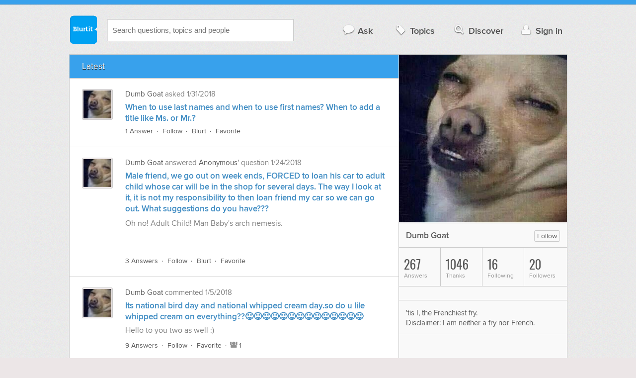

--- FILE ---
content_type: text/html; charset=UTF-8
request_url: https://www.blurtit.com/u/3154306/
body_size: 9887
content:
<!DOCTYPE html>
<!--[if lt IE 7]>      <html class="logged-out    lt-ie9 lt-ie8 lt-ie7" > <![endif]-->
<!--[if IE 7]>         <html class="logged-out    lt-ie9 lt-ie8" > <![endif]-->
<!--[if IE 8]>         <html class="logged-out    lt-ie9" > <![endif]-->
<!--[if gt IE 8]><!--> <html class="logged-out   " > <!--<![endif]-->
	<head>
		<meta charset="UTF-8">
		<title>Dumb Goat on Blurtit</title>
		<meta name="google-site-verification" content="XJi_ihJwPvmAnMmTbEIGqxw-Udj4zwOlB1aN3URwE_I" />
		<meta http-equiv="Content-Type" content="text/html; charset=utf-8" />
				
		<meta name="viewport" content="width=device-width, initial-scale=1.0, maximum-scale=1.0" />
		<meta content="yes" name="apple-mobile-web-app-capable" />

		<script>if (window.top !== window.self) window.top.location.replace(window.self.location.href);</script>

				<link rel="canonical" href="https://www.blurtit.com/u/3154306/" />
		
		<link rel="shortcut icon" href="/favicon.ico" />

		<!--[if lt IE 9]>
		<script src="//html5shiv.googlecode.com/svn/trunk/html5.js"></script>
		<![endif]-->

		<link rel="stylesheet" href="//cf.blurtitcdn.com/css/blurtit-v1.82.css" media="screen" />
		<link rel="stylesheet" href="//cf.blurtitcdn.com/css/responsive-v1.82.css" media="screen and (max-width: 480px)" />

		<!--[if lte IE 8]>
		<link rel="stylesheet" href="//cf.blurtitcdn.com/css/ie/lte8.css" />
		<![endif]-->

		<!--[if lt IE 8]>
		<link rel="stylesheet" href="//cf.blurtitcdn.com/css/ie/lt8.css" />
		<![endif]-->

		<!--[if IE 6]>
		<link rel="stylesheet" href="//cf.blurtitcdn.com/css/ie/ie6.css" />
		<![endif]-->

		<!--[if IE 7]>
		<link rel="stylesheet" href="//cf.blurtitcdn.com/css/ie/font-awesome-ie7.min.css">
		<![endif]-->

		<link href='//fonts.googleapis.com/css?family=Oswald' rel='stylesheet' type='text/css'>

		
	<script type="text/javascript">
  window._taboola = window._taboola || [];
  _taboola.push({article:'auto'});
  !function (e, f, u, i) {
    if (!document.getElementById(i)){
      e.async = 1;
      e.src = u;
      e.id = i;
      f.parentNode.insertBefore(e, f);
    }
  }(document.createElement('script'),
  document.getElementsByTagName('script')[0],
  '//cdn.taboola.com/libtrc/blurtlt/loader.js',
  'tb_loader_script');
  if(window.performance && typeof window.performance.mark == 'function')
    {window.performance.mark('tbl_ic');}
</script>

	<script src='//www.google.com/recaptcha/api.js'></script>

<!-- GPT (New Tims experiments)
<script type='text/javascript'>
  googletag.cmd.push(function() {
    googletag.defineSlot('/1016611/T_Blurtit_Top_Right_300_250', [300, 250], 'div-gpt-ad-1450682766942-0').addService(googletag.pubads());
    googletag.pubads().enableSingleRequest();
    googletag.enableServices();
  });
</script>

<script type='text/javascript'>
  googletag.cmd.push(function() {
    googletag.defineSlot('/1016611/T_Blurtit_Second_Top_Right_300_250', [300, 250], 'div-gpt-ad-1450706941357-0').addService(googletag.pubads());
    googletag.pubads().enableSingleRequest();
    googletag.enableServices();
  });
</script>
-->
        <script async src="https://securepubads.g.doubleclick.net/tag/js/gpt.js"></script>
    <script>
        window.googletag = window.googletag || {cmd: []};
        googletag.cmd.push(function() {
            googletag.defineSlot('/1016611/blurtit_after_question', [[468, 60], 'fluid'], 'div-gpt-ad-1615810412169-0').addService(googletag.pubads());
            googletag.pubads().enableSingleRequest();
            googletag.enableServices();
        });
        googletag.cmd.push(function() {
            googletag.defineSlot('/1016611/Blurtit_after_first_answer', ['fluid', [468, 60]], 'div-gpt-ad-1615811422184-0').addService(googletag.pubads());
            googletag.pubads().enableSingleRequest();
            googletag.enableServices();
        });
    </script>
    
	</head>
	<body>
	<script>
	google_analytics_uacct = "UA-5849863-1";
	</script>	
				<div class="stripe"></div>
		<div class="container">
			<header role="banner" class="clearfix">

				<!-- Begin with the logo -->

				<div class="logo pull-left">
					<a href="//www.blurtit.com" accesskey="1" title="Home">Blurtit<span>.</span></a>
				</div>

				<form action="//www.blurtit.com/search/" method="get" role="search" class="top-search pull-left">
					<input type="text" name="search-query" placeholder="Search questions, topics and people" class="search-input search-typeahead" value="" autocomplete="off" />
					<input type="hidden" name="filter" value="profile_latest" />
				</form>

				<div role="navigation" class="pull-right">
					<nav class="clearfix">
						<ul>
							<li class="hlink-ask"><a href="//www.blurtit.com/#ask_question" data-toggle="collapse" data-target="#ask_question" id="ask_button"><i class="icon-comment"></i>Ask</a></li>
							<li class="hlink-topics"><a href="//www.blurtit.com/topics" class=""><i class="icon-tag"></i>Topics</a></li>
							<li class="hlink-discover"><a href="//www.blurtit.com/discover" class=""><i class="icon-search"></i>Discover</a></li>
							<li class="hlink-login"><a href="//www.blurtit.com/signin"><i class="icon-user"></i>Sign in</a></li>
						</ul>
					</nav>
				</div>
			</header>
			<div class="collapse collapse-ask" id="ask_question"><div class="clearfix relative popdown" id="ask_popdown"></div></div>
	
		</div>
		<div class="container wrapper clearfix">
			<div class="main pull-left" role="main">
<nav class="main-sides nav-strip">
	<ul>
				<li><span class="active">Latest</span></li>
							</ul>
</nav>
<div class="feed-list">
	<article class="feed-item clearfix main-sides">
		<div class="article-complimentary">
			<div>
				<a href="/u/3154306/" class="media-thumb"><img src="//cf.blurtitcdn.com/var/avatar/d/dumbgoat3154306/3154306_b594cbdef62c4e4934eb8cbf180ccaa5.jpg" alt="Dumb Goat" /></a>
			</div>
		</div>



		 <div class="article-main">
			<div class="meta">
				<strong><a href="/u/3154306/">Dumb Goat</a></strong> asked <time datetime="2018-01-31T14:27:46">1/31/2018</time></div>

			<div class="feed-item-title clearfix"><a href="//www.blurtit.com/4549351/when-to-use-last-names-and-when-to-use-first-names-when-to-add-a-title-like-ms-or-mr-">When to use last names and when to use first names? When to add a title like Ms. or Mr.? </a></div>
			<footer>
	<div class="actions clearfix">
		<ul class="pull-left action-links">
			<li class="separate"><a href="//www.blurtit.com/4549351/when-to-use-last-names-and-when-to-use-first-names-when-to-add-a-title-like-ms-or-mr-">1 Answer</a></li>
			<li class="separate"><a href='/signin?follow_question="4549351"' class="follow-question-link follow-question4549351">Follow</a></li>
			<li class="separate"><a href='/signin?blurt="question,4549351,3154306"' class="share-link shareQ4549351">Blurt</a></li>
			<li ><a href='/signin?favourite_question="4549351"' target="_blank" class="favourite-question-link favourite-question4549351">Favorite</a></li>
		</ul>

		<ul class="action-stats hide">
			<li class="hide"><a href="#show_summary" data-summary="follow" class="show-summary"><i class="icon-group"></i>0</a></li>
			<li class="hide"><a href="#show_summary" data-summary="blurt" class="show-summary"><i class="icon-retweet"></i>0</a></li>
			<li class="hide"><a href="#show_summary" data-summary="favourite" class="show-summary"><i class="icon-star"></i>0</a></li>
		</ul>
	</div>

	<section class="additional-content up-arrow hide">

		<div class="additional-summary follow-summary hide">
			<i class="icon-group"></i> followed this question.
		</div>

		<div class="additional-summary blurt-summary hide">
			<i class="icon-retweet"></i> blurted this question.
		</div>

		<div class="additional-summary favourite-summary hide">
			<i class="icon-star"></i> favorited this question.
		</div>

	</section>
</footer>
		 </div>
	</article>
	<article class="feed-item clearfix main-sides">
		<div class="article-complimentary">
			<div>
				<a href="/u/3154306/" class="media-thumb"><img src="//cf.blurtitcdn.com/var/avatar/d/dumbgoat3154306/3154306_b594cbdef62c4e4934eb8cbf180ccaa5.jpg" alt="Dumb Goat" /></a>
			</div>
		</div>



		 <div class="article-main">
			<div class="meta">
				<strong><a href="/u/3154306/">Dumb Goat</a></strong> answered <strong><a href="javascript:void(0);">Anonymous'</a></strong> question <time datetime="2018-01-24T23:55:21">1/24/2018</time></div>

			<div class="feed-item-title clearfix"><a href="//relationships.blurtit.com/4549039/male-friend-we-go-out-on-week-ends-forced-to-loan-his-car-to-adult-child-whose-car-will">Male friend, we go out on week ends, FORCED to loan his car to adult child whose car will be in the shop for several days. The way I look at it, it is not my responsibility to then loan friend my car so we can go out. What suggestions do you have???</a></div>
			<div class="user-content feed-item-content clearfix"><p>Oh no! Adult Child! Man Baby's arch nemesis. </p><p><br></p><p> </p></div>
			<footer>
	<div class="actions clearfix">
		<ul class="pull-left action-links">
			<li class="separate"><a href="//relationships.blurtit.com/4549039/male-friend-we-go-out-on-week-ends-forced-to-loan-his-car-to-adult-child-whose-car-will">3 Answers</a></li>
			<li class="separate"><a href='/signin?follow_question="4549039"' class="follow-question-link follow-question4549039">Follow</a></li>
			<li class="separate"><a href='/signin?blurt="answer,4715523,3154306"' class="share-link shareA4715523">Blurt</a></li>
			<li ><a href='/signin?favourite_question="4549039"' target="_blank" class="favourite-question-link favourite-question4549039">Favorite</a></li>
		</ul>

		<ul class="action-stats hide">
			<li class="hide"><a href="#show_summary" data-summary="follow" class="show-summary"><i class="icon-group"></i>0</a></li>
			<li class="hide"><a href="#show_summary" data-summary="blurt" class="show-summary"><i class="icon-retweet"></i>0</a></li>
			<li class="hide"><a href="#show_summary" data-summary="favourite" class="show-summary"><i class="icon-star"></i>0</a></li>
		</ul>
	</div>

	<section class="additional-content up-arrow hide">

		<div class="additional-summary follow-summary hide">
			<i class="icon-group"></i> followed this question.
		</div>

		<div class="additional-summary blurt-summary hide">
			<i class="icon-retweet"></i> blurted this answer.
		</div>

		<div class="additional-summary favourite-summary hide">
			<i class="icon-star"></i> favorited this question.
		</div>

	</section>
</footer>
		 </div>
	</article>
	<article class="feed-item clearfix main-sides">
		<div class="article-complimentary">
			<div>
				<a href="/u/3154306/" class="media-thumb"><img src="//cf.blurtitcdn.com/var/avatar/d/dumbgoat3154306/3154306_b594cbdef62c4e4934eb8cbf180ccaa5.jpg" alt="Dumb Goat" /></a>
			</div>
		</div>



		 <div class="article-main">
			<div class="meta">
				<strong><a href="/u/3154306/">Dumb Goat</a></strong> commented <time datetime="2018-01-05T16:42:35">1/5/2018</time></div>

			<div class="feed-item-title clearfix"><a href="//www.blurtit.com/4548194/its-national-bird-day-and-national-whipped-cream-dayso-do-u-lile-whipped-cream-on">Its national bird day and national whipped cream day.so do u lile whipped cream on everything??😛😛😛😛😛😛😛😛😛😛😛😛😛😛</a></div>
			<div class="user-content feed-item-content clearfix">Hello to you two as well :)</div>
			<footer>
	<div class="actions clearfix">
		<ul class="pull-left action-links">
			<li class="separate"><a href="//www.blurtit.com/4548194/its-national-bird-day-and-national-whipped-cream-dayso-do-u-lile-whipped-cream-on">9 Answers</a></li>
			<li class="separate"><a href='/signin?follow_question="4548194"' class="follow-question-link follow-question4548194">Follow</a></li>
			<li class="separate"><a href='/signin?favourite_question="4548194"' target="_blank" class="favourite-question-link favourite-question4548194">Favorite</a></li>
		</ul>

		<ul class="action-stats ">
			<li class=""><a href="#show_summary" data-summary="follow" class="show-summary"><i class="icon-group"></i>1</a></li>
			<li class="hide"><a href="#show_summary" data-summary="favourite" class="show-summary"><i class="icon-star"></i>0</a></li>
		</ul>
	</div>

	<section class="additional-content up-arrow hide">

		<div class="additional-summary follow-summary hide">
			<i class="icon-group"></i><strong><a href="//www.blurtit.com/4548194/its-national-bird-day-and-national-whipped-cream-dayso-do-u-lile-whipped-cream-on?tab=followers">1 Person</a></strong> followed this question.
		</div>


		<div class="additional-summary favourite-summary hide">
			<i class="icon-star"></i> favorited this question.
		</div>

	</section>
</footer>
		 </div>
	</article>
	<article class="feed-item clearfix main-sides">
		<div class="article-complimentary">
			<div>
				<a href="/u/3154306/" class="media-thumb"><img src="//cf.blurtitcdn.com/var/avatar/d/dumbgoat3154306/3154306_b594cbdef62c4e4934eb8cbf180ccaa5.jpg" alt="Dumb Goat" /></a>
			</div>
		</div>



		 <div class="article-main">
			<div class="meta">
				<strong><a href="/u/3154306/">Dumb Goat</a></strong> answered <strong><a href="/u/3141533/">Otis Campbell's</a></strong> question <time datetime="2018-01-05T01:22:38">1/5/2018</time></div>

			<div class="feed-item-title clearfix"><a href="//www.blurtit.com/4548194/its-national-bird-day-and-national-whipped-cream-dayso-do-u-lile-whipped-cream-on">Its national bird day and national whipped cream day.so do u lile whipped cream on everything??😛😛😛😛😛😛😛😛😛😛😛😛😛😛</a></div>
			<div class="user-content feed-item-content clearfix"><p>birds birds birds birds birds birds</p></div>
			<footer>
	<div class="actions clearfix">
		<ul class="pull-left action-links">
			<li class="separate"><a href="//www.blurtit.com/4548194/its-national-bird-day-and-national-whipped-cream-dayso-do-u-lile-whipped-cream-on">9 Answers</a></li>
			<li class="separate"><a href='/signin?follow_question="4548194"' class="follow-question-link follow-question4548194">Follow</a></li>
			<li class="separate"><a href='/signin?blurt="answer,4714006,3154306"' class="share-link shareA4714006">Blurt</a></li>
			<li class="separate"><a href='/signin?favourite_question="4548194"' target="_blank" class="favourite-question-link favourite-question4548194">Favorite</a></li>
		</ul>

		<ul class="action-stats ">
			<li class=""><a href="#show_summary" data-summary="follow" class="show-summary"><i class="icon-group"></i>1</a></li>
			<li class="hide"><a href="#show_summary" data-summary="blurt" class="show-summary"><i class="icon-retweet"></i>0</a></li>
			<li class="hide"><a href="#show_summary" data-summary="favourite" class="show-summary"><i class="icon-star"></i>0</a></li>
		</ul>
	</div>

	<section class="additional-content up-arrow hide">

		<div class="additional-summary follow-summary hide">
			<i class="icon-group"></i><strong><a href="//www.blurtit.com/4548194/its-national-bird-day-and-national-whipped-cream-dayso-do-u-lile-whipped-cream-on?tab=followers">1 Person</a></strong> followed this question.
		</div>

		<div class="additional-summary blurt-summary hide">
			<i class="icon-retweet"></i> blurted this answer.
		</div>

		<div class="additional-summary favourite-summary hide">
			<i class="icon-star"></i> favorited this question.
		</div>

	</section>
</footer>
		 </div>
	</article>
	<article class="feed-item clearfix main-sides">
		<div class="article-complimentary">
			<div>
				<a href="/u/3154306/" class="media-thumb"><img src="//cf.blurtitcdn.com/var/avatar/d/dumbgoat3154306/3154306_b594cbdef62c4e4934eb8cbf180ccaa5.jpg" alt="Dumb Goat" /></a>
			</div>
		</div>



		 <div class="article-main">
			<div class="meta">
				<strong><a href="/u/3154306/">Dumb Goat</a></strong> answered <strong><a href="/u/3161420/">Jakub Malicki's</a></strong> question <time datetime="2017-12-15T00:13:00">12/15/2017</time></div>

			<div class="feed-item-title clearfix"><a href="//www.blurtit.com/4547290/pointed-to-the-male-part-of-the-site-if-you-wear-your-non-hooded-sweatshirt-do-you">Pointed to the male part of the site: if you wear your non-hooded sweatshirt, do you usually wear a T-shirt underneath it? Or do you think it's too warm to wear 2 layers of clothes? I'm curious about your answers, cause I, personally, don't do that.</a></div>
			<div class="user-content feed-item-content clearfix"><p>I wear a sweatshirt underneath my t-shirt. </p></div>
			<footer>
	<div class="actions clearfix">
		<ul class="pull-left action-links">
			<li class="separate"><a href="//www.blurtit.com/4547290/pointed-to-the-male-part-of-the-site-if-you-wear-your-non-hooded-sweatshirt-do-you">4 Answers</a></li>
			<li class="separate"><a href='/signin?follow_question="4547290"' class="follow-question-link follow-question4547290">Follow</a></li>
			<li class="separate"><a href='/signin?blurt="answer,4712359,3154306"' class="share-link shareA4712359">Blurt</a></li>
			<li ><a href='/signin?favourite_question="4547290"' target="_blank" class="favourite-question-link favourite-question4547290">Favorite</a></li>
		</ul>

		<ul class="action-stats hide">
			<li class="hide"><a href="#show_summary" data-summary="follow" class="show-summary"><i class="icon-group"></i>0</a></li>
			<li class="hide"><a href="#show_summary" data-summary="blurt" class="show-summary"><i class="icon-retweet"></i>0</a></li>
			<li class="hide"><a href="#show_summary" data-summary="favourite" class="show-summary"><i class="icon-star"></i>0</a></li>
		</ul>
	</div>

	<section class="additional-content up-arrow hide">

		<div class="additional-summary follow-summary hide">
			<i class="icon-group"></i> followed this question.
		</div>

		<div class="additional-summary blurt-summary hide">
			<i class="icon-retweet"></i> blurted this answer.
		</div>

		<div class="additional-summary favourite-summary hide">
			<i class="icon-star"></i> favorited this question.
		</div>

	</section>
</footer>
		 </div>
	</article>
	<article class="feed-item clearfix main-sides">
		<div class="article-complimentary">
			<div>
				<a href="/u/3154306/" class="media-thumb"><img src="//cf.blurtitcdn.com/var/avatar/d/dumbgoat3154306/3154306_b594cbdef62c4e4934eb8cbf180ccaa5.jpg" alt="Dumb Goat" /></a>
			</div>
		</div>



		 <div class="article-main">
			<div class="meta">
				<strong><a href="/u/3154306/">Dumb Goat</a></strong> answered <strong><a href="/u/3141533/">Otis Campbell's</a></strong> question <time datetime="2017-12-06T21:09:51">12/6/2017</time></div>

			<div class="feed-item-title clearfix"><a href="//www.blurtit.com/4546901/its-st-nicholas-daynational-miners-day-and-national-microwave-day-i-could-not-live-with">Its st nicholas day.national miners day And national microwave day. I could not live with out a microwave oven how about you??😈😈😈😈😈😈😈😈😈😈😈😈😈😈😈😈😈😈</a></div>
			<div class="user-content feed-item-content clearfix"><p>I find microwaves interesting because they run by electromagnetic radiation, and because of this can actually interfere with other electronic appliances. Used to be a somewhat common problem in regards to wifi or bluetooth because due to regulations, they had to be using the same public broadband. (Now appliances actually do frequency-hopping, which means that &hellip; <a href='//www.blurtit.com/4546901/its-st-nicholas-daynational-miners-day-and-national-microwave-day-i-could-not-live-with'>Read more</a></p></div>
			<footer>
	<div class="actions clearfix">
		<ul class="pull-left action-links">
			<li class="separate"><a href="//www.blurtit.com/4546901/its-st-nicholas-daynational-miners-day-and-national-microwave-day-i-could-not-live-with">9 Answers</a></li>
			<li class="separate"><a href='/signin?follow_question="4546901"' class="follow-question-link follow-question4546901">Follow</a></li>
			<li class="separate"><a href='/signin?blurt="answer,4711668,3154306"' class="share-link shareA4711668">Blurt</a></li>
			<li ><a href='/signin?favourite_question="4546901"' target="_blank" class="favourite-question-link favourite-question4546901">Favorite</a></li>
		</ul>

		<ul class="action-stats hide">
			<li class="hide"><a href="#show_summary" data-summary="follow" class="show-summary"><i class="icon-group"></i>0</a></li>
			<li class="hide"><a href="#show_summary" data-summary="blurt" class="show-summary"><i class="icon-retweet"></i>0</a></li>
			<li class="hide"><a href="#show_summary" data-summary="favourite" class="show-summary"><i class="icon-star"></i>0</a></li>
		</ul>
	</div>

	<section class="additional-content up-arrow hide">

		<div class="additional-summary follow-summary hide">
			<i class="icon-group"></i> followed this question.
		</div>

		<div class="additional-summary blurt-summary hide">
			<i class="icon-retweet"></i> blurted this answer.
		</div>

		<div class="additional-summary favourite-summary hide">
			<i class="icon-star"></i> favorited this question.
		</div>

	</section>
</footer>
		 </div>
	</article>
	<article class="feed-item clearfix main-sides">
		<div class="article-complimentary">
			<div>
				<a href="/u/3154306/" class="media-thumb"><img src="//cf.blurtitcdn.com/var/avatar/d/dumbgoat3154306/3154306_b594cbdef62c4e4934eb8cbf180ccaa5.jpg" alt="Dumb Goat" /></a>
			</div>
		</div>



		 <div class="article-main">
			<div class="meta">
				<strong><a href="/u/3154306/">Dumb Goat</a></strong> answered <strong><a href="javascript:void(0);">Anonymous'</a></strong> question <time datetime="2017-12-01T16:16:24">12/1/2017</time></div>

			<div class="feed-item-title clearfix"><a href="//home-garden.blurtit.com/4546595/what-are-the-best-ways-to-clean-your-house">What are the best ways to clean your house?</a></div>
			<div class="user-content feed-item-content clearfix"><p>Burning down the entire house tends to be a useful strategy. In fact, you'll never have to clean it again. </p></div>
			<footer>
	<div class="actions clearfix">
		<ul class="pull-left action-links">
			<li class="separate"><a href="//home-garden.blurtit.com/4546595/what-are-the-best-ways-to-clean-your-house">2 Answers</a></li>
			<li class="separate"><a href='/signin?follow_question="4546595"' class="follow-question-link follow-question4546595">Follow</a></li>
			<li class="separate"><a href='/signin?blurt="answer,4711146,3154306"' class="share-link shareA4711146">Blurt</a></li>
			<li ><a href='/signin?favourite_question="4546595"' target="_blank" class="favourite-question-link favourite-question4546595">Favorite</a></li>
		</ul>

		<ul class="action-stats hide">
			<li class="hide"><a href="#show_summary" data-summary="follow" class="show-summary"><i class="icon-group"></i>0</a></li>
			<li class="hide"><a href="#show_summary" data-summary="blurt" class="show-summary"><i class="icon-retweet"></i>0</a></li>
			<li class="hide"><a href="#show_summary" data-summary="favourite" class="show-summary"><i class="icon-star"></i>0</a></li>
		</ul>
	</div>

	<section class="additional-content up-arrow hide">

		<div class="additional-summary follow-summary hide">
			<i class="icon-group"></i> followed this question.
		</div>

		<div class="additional-summary blurt-summary hide">
			<i class="icon-retweet"></i> blurted this answer.
		</div>

		<div class="additional-summary favourite-summary hide">
			<i class="icon-star"></i> favorited this question.
		</div>

	</section>
</footer>
		 </div>
	</article>
	<article class="feed-item clearfix main-sides">
		<div class="article-complimentary">
			<div>
				<a href="/u/3154306/" class="media-thumb"><img src="//cf.blurtitcdn.com/var/avatar/d/dumbgoat3154306/3154306_b594cbdef62c4e4934eb8cbf180ccaa5.jpg" alt="Dumb Goat" /></a>
			</div>
		</div>



		 <div class="article-main">
			<div class="meta">
				<strong><a href="/u/3154306/">Dumb Goat</a></strong> answered <strong><a href="javascript:void(0);">Anonymous'</a></strong> question <time datetime="2017-12-01T16:15:20">12/1/2017</time></div>

			<div class="feed-item-title clearfix"><a href="//health.blurtit.com/4546597/where-buy-medicine-online-in-usa">where buy medicine online in usa?</a></div>
			<div class="user-content feed-item-content clearfix"><p>Prescription or over the counter? For over the counter medications, many drugstores have online stores just like other retail, so you can order there. I don't know why you would, though, because if you're sick wouldn't you need to get the medicine then instead of waiting a week when it's likely the problem would already &hellip; <a href='//health.blurtit.com/4546597/where-buy-medicine-online-in-usa'>Read more</a></p></div>
			<footer>
	<div class="actions clearfix">
		<ul class="pull-left action-links">
			<li class="separate"><a href="//health.blurtit.com/4546597/where-buy-medicine-online-in-usa">2 Answers</a></li>
			<li class="separate"><a href='/signin?follow_question="4546597"' class="follow-question-link follow-question4546597">Follow</a></li>
			<li class="separate"><a href='/signin?blurt="answer,4711145,3154306"' class="share-link shareA4711145">Blurt</a></li>
			<li ><a href='/signin?favourite_question="4546597"' target="_blank" class="favourite-question-link favourite-question4546597">Favorite</a></li>
		</ul>

		<ul class="action-stats hide">
			<li class="hide"><a href="#show_summary" data-summary="follow" class="show-summary"><i class="icon-group"></i>0</a></li>
			<li class="hide"><a href="#show_summary" data-summary="blurt" class="show-summary"><i class="icon-retweet"></i>0</a></li>
			<li class="hide"><a href="#show_summary" data-summary="favourite" class="show-summary"><i class="icon-star"></i>0</a></li>
		</ul>
	</div>

	<section class="additional-content up-arrow hide">

		<div class="additional-summary follow-summary hide">
			<i class="icon-group"></i> followed this question.
		</div>

		<div class="additional-summary blurt-summary hide">
			<i class="icon-retweet"></i> blurted this answer.
		</div>

		<div class="additional-summary favourite-summary hide">
			<i class="icon-star"></i> favorited this question.
		</div>

	</section>
</footer>
		 </div>
	</article>
	<article class="feed-item clearfix main-sides">
		<div class="article-complimentary">
			<div>
				<a href="/u/3154306/" class="media-thumb"><img src="//cf.blurtitcdn.com/var/avatar/d/dumbgoat3154306/3154306_b594cbdef62c4e4934eb8cbf180ccaa5.jpg" alt="Dumb Goat" /></a>
			</div>
		</div>



		 <div class="article-main">
			<div class="meta">
				<strong><a href="/u/3154306/">Dumb Goat</a></strong> answered <strong><a href="/u/3160940/">Buck Hoof's</a></strong> question <time datetime="2017-11-27T16:08:17">11/27/2017</time></div>

			<div class="feed-item-title clearfix"><a href="//relationships.blurtit.com/4546383/ok-how-do-i-kiss-my-tall-boyfriend-without-going-on-my-toes-like-different-ways-to-kiss">Ok, how do I Kiss My Tall Boyfriend Without Going On My Toes? Like Different Ways To Kiss Him </a></div>
			<div class="user-content feed-item-content clearfix"><p></p><p><img src="/var/question/o/ok/ok-/ok-h/ok-ho/c4ad72f5b5f0b002d820aa42d8156d07.jpg"></p><br><p></p></div>
			<footer>
	<div class="actions clearfix">
		<ul class="pull-left action-links">
			<li class="separate"><a href="//relationships.blurtit.com/4546383/ok-how-do-i-kiss-my-tall-boyfriend-without-going-on-my-toes-like-different-ways-to-kiss">8 Answers</a></li>
			<li class="separate"><a href='/signin?follow_question="4546383"' class="follow-question-link follow-question4546383">Follow</a></li>
			<li class="separate"><a href='/signin?blurt="answer,4710799,3154306"' class="share-link shareA4710799">Blurt</a></li>
			<li class="separate"><a href='/signin?favourite_question="4546383"' target="_blank" class="favourite-question-link favourite-question4546383">Favorite</a></li>
		</ul>

		<ul class="action-stats ">
			<li class=""><a href="#show_summary" data-summary="follow" class="show-summary"><i class="icon-group"></i>1</a></li>
			<li class="hide"><a href="#show_summary" data-summary="blurt" class="show-summary"><i class="icon-retweet"></i>0</a></li>
			<li class=""><a href="#show_summary" data-summary="favourite" class="show-summary"><i class="icon-star"></i>1</a></li>
		</ul>
	</div>

	<section class="additional-content up-arrow hide">

		<div class="additional-summary follow-summary hide">
			<i class="icon-group"></i><strong><a href="//relationships.blurtit.com/4546383/ok-how-do-i-kiss-my-tall-boyfriend-without-going-on-my-toes-like-different-ways-to-kiss?tab=followers">1 Person</a></strong> followed this question.
		</div>

		<div class="additional-summary blurt-summary hide">
			<i class="icon-retweet"></i> blurted this answer.
		</div>

		<div class="additional-summary favourite-summary hide">
			<i class="icon-star"></i><strong><a href="//relationships.blurtit.com/4546383/ok-how-do-i-kiss-my-tall-boyfriend-without-going-on-my-toes-like-different-ways-to-kiss?tab=favourites">1 Person</a></strong> favorited this question.
		</div>

	</section>
</footer>
		 </div>
	</article>
	<article class="feed-item clearfix main-sides">
		<div class="article-complimentary">
			<div>
				<a href="/u/3154306/" class="media-thumb"><img src="//cf.blurtitcdn.com/var/avatar/d/dumbgoat3154306/3154306_b594cbdef62c4e4934eb8cbf180ccaa5.jpg" alt="Dumb Goat" /></a>
			</div>
		</div>



		 <div class="article-main">
			<div class="meta">
				<strong><a href="/u/3154306/">Dumb Goat</a></strong> answered <strong><a href="/u/3145851/">carlos Striker's</a></strong> question <time datetime="2017-11-27T16:05:55">11/27/2017</time></div>

			<div class="feed-item-title clearfix"><a href="//www.blurtit.com/4546380/decisions-made-are-habitual-compulsive-clear-factual-assessment">Decisions made are habitual? Compulsive? Clear factual assessment?</a></div>
			<div class="user-content feed-item-content clearfix"><p>A combination of the three factors, in varying degrees depending on the person and other circumstances. I believe that human nature makes it impossible to make a decision entirely without at least some elements of all. </p></div>
			<footer>
	<div class="actions clearfix">
		<ul class="pull-left action-links">
			<li class="separate"><a href="//www.blurtit.com/4546380/decisions-made-are-habitual-compulsive-clear-factual-assessment">2 Answers</a></li>
			<li class="separate"><a href='/signin?follow_question="4546380"' class="follow-question-link follow-question4546380">Follow</a></li>
			<li class="separate"><a href='/signin?blurt="answer,4710798,3154306"' class="share-link shareA4710798">Blurt</a></li>
			<li ><a href='/signin?favourite_question="4546380"' target="_blank" class="favourite-question-link favourite-question4546380">Favorite</a></li>
		</ul>

		<ul class="action-stats hide">
			<li class="hide"><a href="#show_summary" data-summary="follow" class="show-summary"><i class="icon-group"></i>0</a></li>
			<li class="hide"><a href="#show_summary" data-summary="blurt" class="show-summary"><i class="icon-retweet"></i>0</a></li>
			<li class="hide"><a href="#show_summary" data-summary="favourite" class="show-summary"><i class="icon-star"></i>0</a></li>
		</ul>
	</div>

	<section class="additional-content up-arrow hide">

		<div class="additional-summary follow-summary hide">
			<i class="icon-group"></i> followed this question.
		</div>

		<div class="additional-summary blurt-summary hide">
			<i class="icon-retweet"></i> blurted this answer.
		</div>

		<div class="additional-summary favourite-summary hide">
			<i class="icon-star"></i> favorited this question.
		</div>

	</section>
</footer>
		 </div>
	</article>
	<article class="feed-item clearfix main-sides">
		<div class="article-complimentary">
			<div>
				<a href="/u/3154306/" class="media-thumb"><img src="//cf.blurtitcdn.com/var/avatar/d/dumbgoat3154306/3154306_b594cbdef62c4e4934eb8cbf180ccaa5.jpg" alt="Dumb Goat" /></a>
			</div>
		</div>



		 <div class="article-main">
			<div class="meta">
				<strong><a href="/u/3154306/">Dumb Goat</a></strong> answered <strong><a href="/u/3160952/">Benjamin Samuel's</a></strong> question <time datetime="2017-11-27T16:03:45">11/27/2017</time></div>

			<div class="feed-item-title clearfix"><a href="//www.blurtit.com/4546408/my-wife-recently-passed-away-i-loved-her-very-much-and-want-to-build-a-monument-for-her">My wife recently passed away. I loved her very much and want to build a monument for her. However, I am confused about the design. Can someone help? </a></div>
			<div class="user-content feed-item-content clearfix"><p>What exactly are you having difficulties with regarding the design? </p><p>Also, are you using any sort of modeling program such as Autodesk Inventor or Sketchup? </p></div>
			<footer>
	<div class="actions clearfix">
		<ul class="pull-left action-links">
			<li class="separate"><a href="//www.blurtit.com/4546408/my-wife-recently-passed-away-i-loved-her-very-much-and-want-to-build-a-monument-for-her">5 Answers</a></li>
			<li class="separate"><a href='/signin?follow_question="4546408"' class="follow-question-link follow-question4546408">Follow</a></li>
			<li class="separate"><a href='/signin?blurt="answer,4710797,3154306"' class="share-link shareA4710797">Blurt</a></li>
			<li ><a href='/signin?favourite_question="4546408"' target="_blank" class="favourite-question-link favourite-question4546408">Favorite</a></li>
		</ul>

		<ul class="action-stats hide">
			<li class="hide"><a href="#show_summary" data-summary="follow" class="show-summary"><i class="icon-group"></i>0</a></li>
			<li class="hide"><a href="#show_summary" data-summary="blurt" class="show-summary"><i class="icon-retweet"></i>0</a></li>
			<li class="hide"><a href="#show_summary" data-summary="favourite" class="show-summary"><i class="icon-star"></i>0</a></li>
		</ul>
	</div>

	<section class="additional-content up-arrow hide">

		<div class="additional-summary follow-summary hide">
			<i class="icon-group"></i> followed this question.
		</div>

		<div class="additional-summary blurt-summary hide">
			<i class="icon-retweet"></i> blurted this answer.
		</div>

		<div class="additional-summary favourite-summary hide">
			<i class="icon-star"></i> favorited this question.
		</div>

	</section>
</footer>
		 </div>
	</article>
	<article class="feed-item clearfix main-sides">
		<div class="article-complimentary">
			<div>
				<a href="/u/3154306/" class="media-thumb"><img src="//cf.blurtitcdn.com/var/avatar/d/dumbgoat3154306/3154306_b594cbdef62c4e4934eb8cbf180ccaa5.jpg" alt="Dumb Goat" /></a>
			</div>
		</div>



		 <div class="article-main">
			<div class="meta">
				<strong><a href="/u/3154306/">Dumb Goat</a></strong> answered <strong><a href="/u/2643616/">Ally Gh's</a></strong> question <time datetime="2017-11-27T16:02:03">11/27/2017</time></div>

			<div class="feed-item-title clearfix"><a href="//technology.blurtit.com/4546412/i-dropped-my-phone-in-water-when-i-picked-it-up-i-realized-it-cant-play-sounds-and-there">I dropped my phone in water. When I picked it up I realized it can't play sounds and there is a headphine icon that won't go. Any suggestions on how to solve it?</a></div>
			<div class="user-content feed-item-content clearfix"><p>First thing I recommend for when someone drops their phone in water is to leave it in a bag of dry rice overnight, perhaps even into the next day. If that doesn't work, then it means that there was some damage to the hardware itself.</p></div>
			<footer>
	<div class="actions clearfix">
		<ul class="pull-left action-links">
			<li class="separate"><a href="//technology.blurtit.com/4546412/i-dropped-my-phone-in-water-when-i-picked-it-up-i-realized-it-cant-play-sounds-and-there">2 Answers</a></li>
			<li class="separate"><a href='/signin?follow_question="4546412"' class="follow-question-link follow-question4546412">Follow</a></li>
			<li class="separate"><a href='/signin?blurt="answer,4710796,3154306"' class="share-link shareA4710796">Blurt</a></li>
			<li ><a href='/signin?favourite_question="4546412"' target="_blank" class="favourite-question-link favourite-question4546412">Favorite</a></li>
		</ul>

		<ul class="action-stats hide">
			<li class="hide"><a href="#show_summary" data-summary="follow" class="show-summary"><i class="icon-group"></i>0</a></li>
			<li class="hide"><a href="#show_summary" data-summary="blurt" class="show-summary"><i class="icon-retweet"></i>0</a></li>
			<li class="hide"><a href="#show_summary" data-summary="favourite" class="show-summary"><i class="icon-star"></i>0</a></li>
		</ul>
	</div>

	<section class="additional-content up-arrow hide">

		<div class="additional-summary follow-summary hide">
			<i class="icon-group"></i> followed this question.
		</div>

		<div class="additional-summary blurt-summary hide">
			<i class="icon-retweet"></i> blurted this answer.
		</div>

		<div class="additional-summary favourite-summary hide">
			<i class="icon-star"></i> favorited this question.
		</div>

	</section>
</footer>
		 </div>
	</article>
	<article class="feed-item clearfix main-sides">
		<div class="article-complimentary">
			<div>
				<a href="/u/3154306/" class="media-thumb"><img src="//cf.blurtitcdn.com/var/avatar/d/dumbgoat3154306/3154306_b594cbdef62c4e4934eb8cbf180ccaa5.jpg" alt="Dumb Goat" /></a>
			</div>
		</div>



		 <div class="article-main">
			<div class="meta">
				<strong><a href="/u/3154306/">Dumb Goat</a></strong> answered <strong><a href="/u/2863734/">Perry Nuttal's</a></strong> question <time datetime="2017-11-26T21:30:56">11/26/2017</time></div>

			<div class="feed-item-title clearfix"><a href="//science.blurtit.com/4546376/are-humans-domesticated-animals">Are humans domesticated animals?</a></div>
			<div class="user-content feed-item-content clearfix"><p>Good question! It is such question that really brings into light the notions of "domestication" or the concept of humans as an apex predator in general. </p><p>Domestication, like many things, has a lot of gray area rather than something that is set in stone. It is better to approach this from an angle of identifying &hellip; <a href='//science.blurtit.com/4546376/are-humans-domesticated-animals'>Read more</a></p></div>
			<footer>
	<div class="actions clearfix">
		<ul class="pull-left action-links">
			<li class="separate"><a href="//science.blurtit.com/4546376/are-humans-domesticated-animals">9 Answers</a></li>
			<li class="separate"><a href='/signin?follow_question="4546376"' class="follow-question-link follow-question4546376">Follow</a></li>
			<li class="separate"><a href='/signin?blurt="answer,4710734,3154306"' class="share-link shareA4710734">Blurt</a></li>
			<li ><a href='/signin?favourite_question="4546376"' target="_blank" class="favourite-question-link favourite-question4546376">Favorite</a></li>
		</ul>

		<ul class="action-stats hide">
			<li class="hide"><a href="#show_summary" data-summary="follow" class="show-summary"><i class="icon-group"></i>0</a></li>
			<li class="hide"><a href="#show_summary" data-summary="blurt" class="show-summary"><i class="icon-retweet"></i>0</a></li>
			<li class="hide"><a href="#show_summary" data-summary="favourite" class="show-summary"><i class="icon-star"></i>0</a></li>
		</ul>
	</div>

	<section class="additional-content up-arrow hide">

		<div class="additional-summary follow-summary hide">
			<i class="icon-group"></i> followed this question.
		</div>

		<div class="additional-summary blurt-summary hide">
			<i class="icon-retweet"></i> blurted this answer.
		</div>

		<div class="additional-summary favourite-summary hide">
			<i class="icon-star"></i> favorited this question.
		</div>

	</section>
</footer>
		 </div>
	</article>
	<article class="feed-item clearfix main-sides">
		<div class="article-complimentary">
			<div>
				<a href="/u/3154306/" class="media-thumb"><img src="//cf.blurtitcdn.com/var/avatar/d/dumbgoat3154306/3154306_b594cbdef62c4e4934eb8cbf180ccaa5.jpg" alt="Dumb Goat" /></a>
			</div>
		</div>



		 <div class="article-main">
			<div class="meta">
				<strong><a href="/u/3154306/">Dumb Goat</a></strong> answered <time datetime="2017-11-26T20:59:09">11/26/2017</time></div>

			<div class="feed-item-title clearfix"><a href="//www.blurtit.com/4546284/what-should-you-do-if-you-think-a-homeless-person-is-staying-in-your-garage">What should you do if you think a homeless person is staying in your garage?</a></div>
			<div class="user-content feed-item-content clearfix"><p>Wonder how I suddenly came into ownership of a garage. </p></div>
			<footer>
	<div class="actions clearfix">
		<ul class="pull-left action-links">
			<li class="separate"><a href="//www.blurtit.com/4546284/what-should-you-do-if-you-think-a-homeless-person-is-staying-in-your-garage">10 Answers</a></li>
			<li class="separate"><a href='/signin?follow_question="4546284"' class="follow-question-link follow-question4546284">Follow</a></li>
			<li class="separate"><a href='/signin?blurt="answer,4710727,3154306"' class="share-link shareA4710727">Blurt</a></li>
			<li class="separate"><a href='/signin?favourite_question="4546284"' target="_blank" class="favourite-question-link favourite-question4546284">Favorite</a></li>
		</ul>

		<ul class="action-stats ">
			<li class="hide"><a href="#show_summary" data-summary="follow" class="show-summary"><i class="icon-group"></i>0</a></li>
			<li class="hide"><a href="#show_summary" data-summary="blurt" class="show-summary"><i class="icon-retweet"></i>0</a></li>
			<li class=""><a href="#show_summary" data-summary="favourite" class="show-summary"><i class="icon-star"></i>1</a></li>
		</ul>
	</div>

	<section class="additional-content up-arrow hide">

		<div class="additional-summary follow-summary hide">
			<i class="icon-group"></i> followed this question.
		</div>

		<div class="additional-summary blurt-summary hide">
			<i class="icon-retweet"></i> blurted this answer.
		</div>

		<div class="additional-summary favourite-summary hide">
			<i class="icon-star"></i><strong><a href="//www.blurtit.com/4546284/what-should-you-do-if-you-think-a-homeless-person-is-staying-in-your-garage?tab=favourites">1 Person</a></strong> favorited this question.
		</div>

	</section>
</footer>
		 </div>
	</article>
	<article class="feed-item clearfix main-sides">
		<div class="article-complimentary">
			<div>
				<a href="/u/3154306/" class="media-thumb"><img src="//cf.blurtitcdn.com/var/avatar/d/dumbgoat3154306/3154306_b594cbdef62c4e4934eb8cbf180ccaa5.jpg" alt="Dumb Goat" /></a>
			</div>
		</div>



		 <div class="article-main">
			<div class="meta">
				<strong><a href="/u/3154306/">Dumb Goat</a></strong> answered <strong><a href="/u/3160916/">cherry lee's</a></strong> question <time datetime="2017-11-25T22:42:45">11/25/2017</time></div>

			<div class="feed-item-title clearfix"><a href="//beauty.blurtit.com/4546322/where-to-buy-the-human-hair">where to buy the human hair?</a></div>
			<div class="user-content feed-item-content clearfix"><p>Gamestop</p></div>
			<footer>
	<div class="actions clearfix">
		<ul class="pull-left action-links">
			<li class="separate"><a href="//beauty.blurtit.com/4546322/where-to-buy-the-human-hair">7 Answers</a></li>
			<li class="separate"><a href='/signin?follow_question="4546322"' class="follow-question-link follow-question4546322">Follow</a></li>
			<li class="separate"><a href='/signin?blurt="answer,4710658,3154306"' class="share-link shareA4710658">Blurt</a></li>
			<li ><a href='/signin?favourite_question="4546322"' target="_blank" class="favourite-question-link favourite-question4546322">Favorite</a></li>
		</ul>

		<ul class="action-stats hide">
			<li class="hide"><a href="#show_summary" data-summary="follow" class="show-summary"><i class="icon-group"></i>0</a></li>
			<li class="hide"><a href="#show_summary" data-summary="blurt" class="show-summary"><i class="icon-retweet"></i>0</a></li>
			<li class="hide"><a href="#show_summary" data-summary="favourite" class="show-summary"><i class="icon-star"></i>0</a></li>
		</ul>
	</div>

	<section class="additional-content up-arrow hide">

		<div class="additional-summary follow-summary hide">
			<i class="icon-group"></i> followed this question.
		</div>

		<div class="additional-summary blurt-summary hide">
			<i class="icon-retweet"></i> blurted this answer.
		</div>

		<div class="additional-summary favourite-summary hide">
			<i class="icon-star"></i> favorited this question.
		</div>

	</section>
</footer>
		 </div>
	</article>
	<article class="feed-item clearfix main-sides">
		<div class="article-complimentary">
			<div>
				<a href="/u/3154306/" class="media-thumb"><img src="//cf.blurtitcdn.com/var/avatar/d/dumbgoat3154306/3154306_b594cbdef62c4e4934eb8cbf180ccaa5.jpg" alt="Dumb Goat" /></a>
			</div>
		</div>



		 <div class="article-main">
			<div class="meta">
				<strong><a href="/u/3154306/">Dumb Goat</a></strong> commented on <strong><a href="/u/3137297/">Ray  Dart's</a></strong> answer <time datetime="2017-11-21T19:05:13">11/21/2017</time></div>

			<div class="feed-item-title clearfix"><a href="//business-finance.blurtit.com/4546102/why-are-the-majority-of-advertisement-spam-for-indian-companies-considering-that-the">Why are the majority of advertisement spam for Indian companies, considering that the users are mostly non-Indian by a large margin and runs in English (when English fluency isn't very common in India in the first place)? </a></div>
			<div class="user-content feed-item-content clearfix">It makes me mad. We've had people who were willing to take on moderator responsibilities without even being paid--Just so that they can have some spam management here at all. I wish the owner would just give away the site since they've clearly abandoned it.</div>
			<footer>
	<div class="actions clearfix">
		<ul class="pull-left action-links">
			<li class="separate"><a href="//business-finance.blurtit.com/4546102/why-are-the-majority-of-advertisement-spam-for-indian-companies-considering-that-the">2 Answers</a></li>
			<li class="separate"><a href='/signin?follow_question="4546102"' class="follow-question-link follow-question4546102">Follow</a></li>
			<li ><a href='/signin?favourite_question="4546102"' target="_blank" class="favourite-question-link favourite-question4546102">Favorite</a></li>
		</ul>

		<ul class="action-stats hide">
			<li class="hide"><a href="#show_summary" data-summary="follow" class="show-summary"><i class="icon-group"></i>0</a></li>
			<li class="hide"><a href="#show_summary" data-summary="favourite" class="show-summary"><i class="icon-star"></i>0</a></li>
		</ul>
	</div>

	<section class="additional-content up-arrow hide">

		<div class="additional-summary follow-summary hide">
			<i class="icon-group"></i> followed this question.
		</div>


		<div class="additional-summary favourite-summary hide">
			<i class="icon-star"></i> favorited this question.
		</div>

	</section>
</footer>
		 </div>
	</article>
	<article class="feed-item clearfix main-sides">
		<div class="article-complimentary">
			<div>
				<a href="/u/3154306/" class="media-thumb"><img src="//cf.blurtitcdn.com/var/avatar/d/dumbgoat3154306/3154306_b594cbdef62c4e4934eb8cbf180ccaa5.jpg" alt="Dumb Goat" /></a>
			</div>
		</div>



		 <div class="article-main">
			<div class="meta">
				<strong><a href="/u/3154306/">Dumb Goat</a></strong> answered <strong><a href="/u/3126287/">zack leon's</a></strong> question <time datetime="2017-11-20T15:22:42">11/20/2017</time></div>

			<div class="feed-item-title clearfix"><a href="//philosophy-religion.blurtit.com/4546069/i-have-schizophenia-but-i-never-found-in-the-internet-that-if-someone-curses-at-me-or">I have schizophenia but I never found in the Internet that if someone curses at me or makes me feel bad by saying something to me I feel a lot of doubt and I alwas think about it for awhile it that part of schizophrenia?</a></div>
			<div class="user-content feed-item-content clearfix"><p>Not necessarily. Many people without schizophrenia also do this, though you can't say that schizophrenia won't affect it. If this tendency causes you trouble, I recommend talking to a therapist or councilor about it. </p></div>
			<footer>
	<div class="actions clearfix">
		<ul class="pull-left action-links">
			<li class="separate"><a href="//philosophy-religion.blurtit.com/4546069/i-have-schizophenia-but-i-never-found-in-the-internet-that-if-someone-curses-at-me-or">4 Answers</a></li>
			<li class="separate"><a href='/signin?follow_question="4546069"' class="follow-question-link follow-question4546069">Follow</a></li>
			<li class="separate"><a href='/signin?blurt="answer,4710239,3154306"' class="share-link shareA4710239">Blurt</a></li>
			<li ><a href='/signin?favourite_question="4546069"' target="_blank" class="favourite-question-link favourite-question4546069">Favorite</a></li>
		</ul>

		<ul class="action-stats hide">
			<li class="hide"><a href="#show_summary" data-summary="follow" class="show-summary"><i class="icon-group"></i>0</a></li>
			<li class="hide"><a href="#show_summary" data-summary="blurt" class="show-summary"><i class="icon-retweet"></i>0</a></li>
			<li class="hide"><a href="#show_summary" data-summary="favourite" class="show-summary"><i class="icon-star"></i>0</a></li>
		</ul>
	</div>

	<section class="additional-content up-arrow hide">

		<div class="additional-summary follow-summary hide">
			<i class="icon-group"></i> followed this question.
		</div>

		<div class="additional-summary blurt-summary hide">
			<i class="icon-retweet"></i> blurted this answer.
		</div>

		<div class="additional-summary favourite-summary hide">
			<i class="icon-star"></i> favorited this question.
		</div>

	</section>
</footer>
		 </div>
	</article>
	<article class="feed-item clearfix main-sides">
		<div class="article-complimentary">
			<div>
				<a href="/u/3154306/" class="media-thumb"><img src="//cf.blurtitcdn.com/var/avatar/d/dumbgoat3154306/3154306_b594cbdef62c4e4934eb8cbf180ccaa5.jpg" alt="Dumb Goat" /></a>
			</div>
		</div>



		 <div class="article-main">
			<div class="meta">
				<strong><a href="/u/3154306/">Dumb Goat</a></strong> asked <time datetime="2017-11-20T15:17:14">11/20/2017</time></div>

			<div class="feed-item-title clearfix"><a href="//business-finance.blurtit.com/4546102/why-are-the-majority-of-advertisement-spam-for-indian-companies-considering-that-the">Why are the majority of advertisement spam for Indian companies, considering that the users are mostly non-Indian by a large margin and runs in English (when English fluency isn't very common in India in the first place)? </a></div>
			<footer>
	<div class="actions clearfix">
		<ul class="pull-left action-links">
			<li class="separate"><a href="//business-finance.blurtit.com/4546102/why-are-the-majority-of-advertisement-spam-for-indian-companies-considering-that-the">2 Answers</a></li>
			<li class="separate"><a href='/signin?follow_question="4546102"' class="follow-question-link follow-question4546102">Follow</a></li>
			<li class="separate"><a href='/signin?blurt="question,4546102,3154306"' class="share-link shareQ4546102">Blurt</a></li>
			<li ><a href='/signin?favourite_question="4546102"' target="_blank" class="favourite-question-link favourite-question4546102">Favorite</a></li>
		</ul>

		<ul class="action-stats hide">
			<li class="hide"><a href="#show_summary" data-summary="follow" class="show-summary"><i class="icon-group"></i>0</a></li>
			<li class="hide"><a href="#show_summary" data-summary="blurt" class="show-summary"><i class="icon-retweet"></i>0</a></li>
			<li class="hide"><a href="#show_summary" data-summary="favourite" class="show-summary"><i class="icon-star"></i>0</a></li>
		</ul>
	</div>

	<section class="additional-content up-arrow hide">

		<div class="additional-summary follow-summary hide">
			<i class="icon-group"></i> followed this question.
		</div>

		<div class="additional-summary blurt-summary hide">
			<i class="icon-retweet"></i> blurted this question.
		</div>

		<div class="additional-summary favourite-summary hide">
			<i class="icon-star"></i> favorited this question.
		</div>

	</section>
</footer>
		 </div>
	</article>
	<article class="feed-item clearfix main-sides">
		<div class="article-complimentary">
			<div>
				<a href="/u/3154306/" class="media-thumb"><img src="//cf.blurtitcdn.com/var/avatar/d/dumbgoat3154306/3154306_b594cbdef62c4e4934eb8cbf180ccaa5.jpg" alt="Dumb Goat" /></a>
			</div>
		</div>



		 <div class="article-main">
			<div class="meta">
				<strong><a href="/u/3154306/">Dumb Goat</a></strong> commented on <strong><a href="javascript:void(0);">Anonymous'</a></strong> answer <time datetime="2017-11-20T15:12:42">11/20/2017</time></div>

			<div class="feed-item-title clearfix"><a href="//technology.blurtit.com/4546093/is-it-society-management-software-is-the-best-solution-for-operating-society">Is it society management software is the best solution for operating society?</a></div>
			<div class="user-content feed-item-content clearfix">Dude I'm pretty damn sure you are the only company that uses the term "society management software." I'm not even sure you have a very good grasp of what the definition of society is for that matter.</div>
			<footer>
	<div class="actions clearfix">
		<ul class="pull-left action-links">
			<li class="separate"><a href="//technology.blurtit.com/4546093/is-it-society-management-software-is-the-best-solution-for-operating-society">1 Answer</a></li>
			<li class="separate"><a href='/signin?follow_question="4546093"' class="follow-question-link follow-question4546093">Follow</a></li>
			<li ><a href='/signin?favourite_question="4546093"' target="_blank" class="favourite-question-link favourite-question4546093">Favorite</a></li>
		</ul>

		<ul class="action-stats hide">
			<li class="hide"><a href="#show_summary" data-summary="follow" class="show-summary"><i class="icon-group"></i>0</a></li>
			<li class="hide"><a href="#show_summary" data-summary="favourite" class="show-summary"><i class="icon-star"></i>0</a></li>
		</ul>
	</div>

	<section class="additional-content up-arrow hide">

		<div class="additional-summary follow-summary hide">
			<i class="icon-group"></i> followed this question.
		</div>


		<div class="additional-summary favourite-summary hide">
			<i class="icon-star"></i> favorited this question.
		</div>

	</section>
</footer>
		 </div>
	</article>
	<article class="feed-item clearfix main-sides">
		<div class="article-complimentary">
			<div>
				<a href="/u/3154306/" class="media-thumb"><img src="//cf.blurtitcdn.com/var/avatar/d/dumbgoat3154306/3154306_b594cbdef62c4e4934eb8cbf180ccaa5.jpg" alt="Dumb Goat" /></a>
			</div>
		</div>



		 <div class="article-main">
			<div class="meta">
				<strong><a href="/u/3154306/">Dumb Goat</a></strong> thanked <strong><a href="/u/2245152/">Walt O'Reagun's</a></strong> answer <time datetime="2017-11-17T17:01:50">11/17/2017</time></div>

			<div class="feed-item-title clearfix"><a href="//www.blurtit.com/4545964/one-day-i-decided-to-actually-eat-hot-chocolate-powder-and-i-only-ate-like-half-a">One day I decided to actually EAT hot chocolate POWDER and I only ate like half a teaspoon and I felt some of the powder go down my throat and I started coughing afterwards that. Is there a chance that it went in my lungs :(?</a></div>
			<div class="user-content feed-item-content clearfix"><p>There's a chance.</p><p>But it likely isn't anything to be too concerned about ... We inhale lots of particles (dust, pollen, pollutants) every day.</p><p>If you're still concerned about it, you could go to your doctor and have an x-ray done of your lungs.<br></p></div>
			<footer>
	<div class="actions clearfix">
		<ul class="pull-left action-links">
			<li class="separate"><a href="//www.blurtit.com/4545964/one-day-i-decided-to-actually-eat-hot-chocolate-powder-and-i-only-ate-like-half-a">3 Answers</a></li>
			<li class="separate"><a href='/signin?follow_question="4545964"' class="follow-question-link follow-question4545964">Follow</a></li>
			<li class="separate"><a href='/signin?blurt="answer,4710005,2245152"' class="share-link shareA4710005">Blurt</a></li>
			<li ><a href='/signin?favourite_question="4545964"' target="_blank" class="favourite-question-link favourite-question4545964">Favorite</a></li>
		</ul>

		<ul class="action-stats hide">
			<li class="hide"><a href="#show_summary" data-summary="follow" class="show-summary"><i class="icon-group"></i>0</a></li>
			<li class="hide"><a href="#show_summary" data-summary="blurt" class="show-summary"><i class="icon-retweet"></i>0</a></li>
			<li class="hide"><a href="#show_summary" data-summary="favourite" class="show-summary"><i class="icon-star"></i>0</a></li>
		</ul>
	</div>

	<section class="additional-content up-arrow hide">

		<div class="additional-summary follow-summary hide">
			<i class="icon-group"></i> followed this question.
		</div>

		<div class="additional-summary blurt-summary hide">
			<i class="icon-retweet"></i> blurted this answer.
		</div>

		<div class="additional-summary favourite-summary hide">
			<i class="icon-star"></i> favorited this question.
		</div>

	</section>
</footer>
		 </div>
	</article>
	<div class="long-button">
		<a href="/more_feed.php?more=1&amp;filter=profile_latest&amp;tab=all&amp;page=2&amp;user_id=3154306" class="button more-button primary more-feed-link">More Activity</a>
	</div>
</div>			</div>

			<div class="complimentary pull-right" role="complimentary">
<div class="relative">
	<div class="profile-avatar">
				<img src="//cf.blurtitcdn.com/var/avatar/d/dumbgoat3154306/large_3154306_b594cbdef62c4e4934eb8cbf180ccaa5.jpg" alt="Dumb Goat" class="user-profile-pic" />
	</div>
</div>

<div class="clearfix user-stat stat-name">
						<div class="pull-right"><a href='/signin?follow_user="3154306"' class="mini-button follow-button  followUser_3154306">Follow</a></div>
			
		<div class="title">Dumb Goat</div>
</div>

				<nav class="stats">
					<ul class="clearfix">
												<li ><span class="nolink"><span class="number">267</span> Answers</span></li>
						<li ><span class="nolink"><span class="number">1046</span> Thanks</span></li>
						<li ><span class="nolink"><span class="number">16</span> Following</span></li>
						<li ><span class="nolink"><span class="number">20</span> Followers</span></li>
											</ul>
				</nav><div class="clearfix user-stat">
		<ul class="pull-right clearfix social-connections">
	</ul>
</div>
<div class="user-stat">'tis I, the Frenchiest fry.<br />
Disclaimer: I am neither a fry nor French.</div>



			</div>
		</div>
<!-- Modal -->
<div id="genericModal" class="clearfix modal hide fade in" tabindex="-1" role="dialog" aria-labelledby="genericModal" aria-hidden="true">
	<div class="main pull-left">
	</div>
	<div class="complimentary pull-right">
	</div>
	<a class="modal-close" aria-hidden="true"><i class="icon-remove"></i></a>
</div><div id="loginPromptModal" class="clearfix modal hide fade in" tabindex="-1" role="dialog" aria-labelledby="genericModal" aria-hidden="true">
	
	<div class="main-section">

		<p id="login_prompt_text"></p>

		<div class="social-sharing">

			<form action="/signin" class="standard-form no-top-margin" method="GET">
			<input type="hidden" name="actions" id="login_prompt_actions" value=''>
			<ul class="social-buttons clearfix">
				<li><button type="submit" class="button button-twitter" name="twitter_register" value="1"><i class="icon-twitter"></i>&nbsp;Connect</button></li>
				<li><button type="submit" class="button button-google-plus" name="google_register" value="1"><i class="icon-google-plus"></i>&nbsp;Connect</button></li>
				<li><button type="submit" class="button button-facebook" name="facebook_register" value="1"><i class="icon-facebook"></i>&nbsp;Connect</button></li>
			</ul>
			</form>
		</div>

	</div>

	<a class="modal-login-prompt-close" aria-hidden="true"><i class="icon-remove"></i></a>	

</div>		<div class="container">

			
			<footer class="page-footer clearfix">
				<section class="pull-left">
					<h2>Questions</h2>
					<ul>
						<li><a href="//www.blurtit.com/#ask">Ask</a></li>
						<li><a href="//www.blurtit.com/topics">Topics</a></li>
						<li><a href="//www.blurtit.com/discover">Discover</a></li>
                        					</ul>
				</section>

				<section class="pull-left">
					<h2>Company</h2>
					<ul>
						<li><a href="//www.blurtit.com/support/about">About</a></li>
						<!-- <li><a href="/badges">Badges</a></li> -->
						<!-- <li><a href="/blog">Blog</a></li> -->
						<li><a href="//www.blurtit.com/support/contact">Contact</a></li>
						<!-- <li><a href="/support/feedback">Feedback</a></li> -->
                        <li><a href="//www.blurtit.com/support/">Support</a></li>
					</ul>
				</section>

				<section class="pull-left">
					<h2>Everything Else</h2>
					<ul>
						<li><a href="//www.blurtit.com/terms_of_use">Terms Of Use</a></li>
						<li><a href="//www.blurtit.com/privacy_policy">Privacy Policy</a></li>
						<li><a href="//www.blurtit.com/cookie_policy">Cookie Policy</a></li>
					</ul>
				</section>

				<div class="pull-right" style="width:314px">
					<h2>Follow Us</h2>
					<div class="social">
						<h3>Social Networks</h3>
						<ul>
							<li><a href="https://www.facebook.com/blurtit" class="on-facebook"><i class="icon-facebook"></i><span>Blurtit on Facebook</span></a></li>
							<li><a href="https://twitter.com/blurtit" class="on-twitter"><i class="icon-twitter"></i><span>Blurtit on Twitter</span></a></li>
							<!-- <li><a href="https://linkedin.com"></a></li> -->
							<li><a href="https://plus.google.com/102183012434304818865" rel="publisher" class="on-google-plus"><i class="icon-google-plus"></i><span>Blurtit on Google+</span></a></li>
						</ul>
					</div>

					<div class="sign-off">
						<div class="logo pull-left">
							<a href="//www.blurtit.com">Blurtit<span>.</span></a>
						</div>
						<div>
							<p><small>&copy; Blurtit Ltd. All rights reserved.</small></p>
						</div>
					</div>
				</div>
			</footer>
		</div>
		<script>
			var blurtit                   = {};
			blurtit.user_id               = 0;
			blurtit.fullname              = '';
			blurtit.profile_pic           = '';
			blurtit.anonymous_name        = 'Anonymous';
			blurtit.anonymous_profile_pic = '/var/avatar/thumb_default_avatar.jpg';
			blurtit.loggedin              = false;
			blurtit.query                 = '';
			blurtit.local                 = false;
			blurtit.in_mixpanel           = '';
			blurtit.joined          	  = '';
			blurtit.base_url 			  = '//www.blurtit.com';
			blurtit.last_popular_item	  = '';
			blurtit.page_number			  = 1;
							blurtit.feed_page 		  = false;
											</script>
		<!-- scripts concatenated and minified via build script -->
		<script src="//ajax.googleapis.com/ajax/libs/jquery/1.9.1/jquery.min.js"></script>
		<script src="//cf.blurtitcdn.com/js/application-v1.62.min.js"></script>
		<script src="//cf.blurtitcdn.com/js/modules/message-v1.62.js"></script>
		<!-- end scripts -->
		</script>

								
		
	<!-- Google tag (gtag.js) -->
<script async src="https://www.googletagmanager.com/gtag/js?id=G-C32BNGL0RD"></script>
<script>
    window.dataLayer = window.dataLayer || [];
    function gtag(){dataLayer.push(arguments);}
    gtag('js', new Date());

    gtag('config', 'G-C32BNGL0RD');
</script>

	    <script type="text/javascript">//<![CDATA[
      cookieControl({
          t: {
              title: '<p>This site uses cookies to store information on your computer.</p>',
              intro: '<p>Some of these cookies are essential to make our site work and others help us to improve by giving us some insight into how the site is being used.</p>',
              full:'<p>These cookies are set when you submit a form, login or interact with the site by doing something that goes beyond clicking some simple links.</p><p>We also use some non-essential cookies to anonymously track visitors or enhance your experience of this site. If you\'re not happy with this, we won\'t set these cookies but some nice features on the site may be unavailable.</p><p>To control third party cookies, you can also <a class="ccc-settings" href="https://www.civicuk.com/cookie-control/browser-settings" target="_blank">adjust your browser settings.</a></p><p>By using our site you accept the terms of our <a href="/privacy_policy">Privacy Policy</a>.</p>'
          },
                    position:CookieControl.POS_BOTTOM,
                    style:CookieControl.STYLE_BAR,
          theme:CookieControl.THEME_LIGHT, // light or dark
          startOpen:false,
          autoHide:7000,
          subdomains:false,
          domain:'.blurtit.com',
          cookieDomain:'.blurtit.com',
          cookieName:'blurtit_cookie_control',
          protectedCookies: [], //list the cookies you do not want deleted, for example ['analytics', 'twitter']
          apiKey: '4ba22a150ebb15b8f875f424f2026c3a0eccd0a8',
          product: CookieControl.PROD_PAID,
          consentModel: CookieControl.MODEL_INFO,
          onAccept:function(){},
          onReady:function(){},
          onCookiesAllowed:function(){},
          onCookiesNotAllowed:function(){},
          countries:'AL,AD,AM,AT,CH,CY,CZ,DE,DK,EE,ES,FO,FR,GB,GE,GI,GR,HU,HR,IE,IS,IT,LT,LU,LV,MC,MK,MT,NO,NL,PO,PT,RO,RU,SI,SK,SM,TR,UA,VA' // Or supply a list, like ['United Kingdom', 'Greece']
          });
       //]]>
    </script>
    
	</body>
</html>
